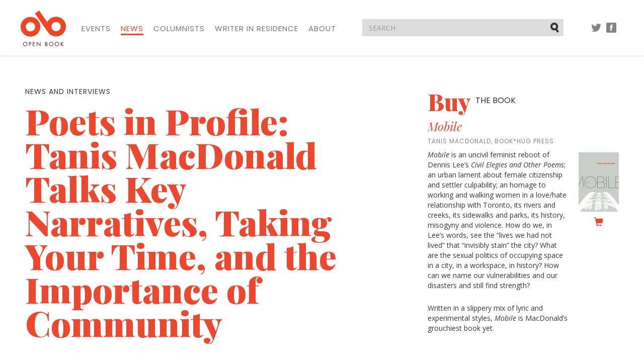

--- FILE ---
content_type: text/html; charset=utf-8
request_url: https://open-book.ca/News/Poets-in-Profile-Tanis-MacDonald-Talks-Key-Narratives-Taking-Your-Time-and-the-Importance-of-Community?fbclid=IwAR09gSHBQQq29um7PAy4TxhBfqAarsBcMOoUDbdaSbMpTPfLgZURCkjAKqU
body_size: 31382
content:
<!DOCTYPE html><html lang="en" class="no-js">
    <head>
        
        
    
    

                                        

<meta charset="utf-8">
<meta http-equiv="X-UA-Compatible" content="IE=edge">
<meta name="viewport" content="width=device-width, initial-scale=1">

<title>Poets in Profile: Tanis MacDonald Talks Key Narratives, Taking Your Time, and the Importance of Community | Open Book</title>
<meta name="description" content="Poet and author Tanis MacDonald's newest collection, Mobile (Book*hug Press), delves into both the historical and modern experiences of women working ...">
<link rel="shortcut icon" type="image/x-icon" href="/extension/openbook/design/openbook/images/favicon.ico" />


    
<meta property="og:title" content="Poets in Profile: Tanis MacDonald Talks Key Narratives, Taking Your Time, and the Importance of Community" /><meta property="og:type" content="article" /><meta property="og:url" content="https://open-book.ca/News/Poets-in-Profile-Tanis-MacDonald-Talks-Key-Narratives-Taking-Your-Time-and-the-Importance-of-Community" /><meta property="og:image" content="https://open-book.ca/var/site/storage/images/news/poets-in-profile-tanis-macdonald-talks-key-narratives-taking-your-time-and-the-importance-of-community/60439-1-eng-CA/Poets-in-Profile-Tanis-MacDonald-Talks-Key-Narratives-Taking-Your-Time-and-the-Importance-of-Community.jpg" />
<script type="text/javascript" src="/var/site/cache/public/javascript/dc02da3c95b351d2ba168affa0155b12.js" charset="utf-8"></script>

<!-- HTML5 shim and Respond.js for IE8 support of HTML5 elements and media queries -->
<!-- WARNING: Respond.js doesn't work if you view the page via file:// -->
<!--[if lt IE 9]>
    <script src="https://oss.maxcdn.com/html5shiv/3.7.2/html5shiv.min.js"></script>
    <script src="https://oss.maxcdn.com/respond/1.4.2/respond.min.js"></script>
<![endif]-->

<link href="https://fonts.googleapis.com/css?family=Open+Sans:300,400,400i,700,700i|Playfair+Display:400,400i,900,900i|Poppins:400,500" rel="stylesheet">
<link rel="stylesheet" type="text/css" href="/var/site/cache/public/stylesheets/73e87537e0fb5895196814eda74b6305_all.css" />



<script>
  (function(i,s,o,g,r,a,m){i['GoogleAnalyticsObject']=r;i[r]=i[r]||function(){
  (i[r].q=i[r].q||[]).push(arguments)},i[r].l=1*new Date();a=s.createElement(o),
  m=s.getElementsByTagName(o)[0];a.async=1;a.src=g;m.parentNode.insertBefore(a,m)
  })(window,document,'script','https://www.google-analytics.com/analytics.js','ga');

  ga('create', 'UA-84472347-1', 'auto');
  ga('send', 'pageview');

</script>

    </head>

    <body>
        <nav class="navbar navbar-default">
    <div class="container">

        <!-- Brand and toggle get grouped for better mobile display -->
        <div class="navbar-header">
            <button type="button" class="navbar-toggle collapsed" data-toggle="collapse" data-target="#navbar-collapse" aria-expanded="false">
                <span class="sr-only">Toggle navigation</span>
                
                <span class="icon-bar"></span>
                <span class="icon-bar"></span>
                <span class="icon-bar"></span>
            </button>
            <a class="navbar-brand" href="/">
                <img src="/extension/openbook/design/openbook/images/structural/logo.png" alt="Open Book">
            </a>
        </div>

        <!-- Collect the nav links, forms, and other content for toggling -->
        <div class="collapse navbar-collapse" id="navbar-collapse">
                        <ul class="nav navbar-nav">
                <li><a href="/Events">Events</a></li>
                <li class="active"><a href="/News">News</a></li>
                <li><a href="/Columnists">Columnists</a></li>
                <li><a href="/Writer-in-Residence">Writer in Residence</a></li>
                
                <li><a href="/About">About</a></li>
            </ul>

            <ul class="nav navbar-nav navbar-right social">
                <li class="tw"><a href="//twitter.com/openbookON">Twitter</a></li>
                <li class="fb"><a href="//facebook.com/openbookON">Facebook</a></li>
            </ul>

        </div><!-- /.navbar-collapse -->

        <form action="/content/search" method="get" class="navbar-form navbar-right">
            <div class="form-group">
                <input type="text" name="SearchText" class="form-control" placeholder="SEARCH">
                <button type="submit" class="btn btn-default">Submit</button>
            </div>
        </form>

        <ul class="nav navbar-nav navbar-right social social-pre-bp visible-sm">
            <li class="tw"><a href="//twitter.com/openbookON">Twitter</a></li>
            <li class="fb"><a href="//facebook.com/openbookON">Facebook</a></li>
        </ul>

    </div><!-- /.container -->
</nav>
            
        <div class="container">
    <div class="row">
        <div class="left-col col-md-7 col-sm-8">
            <article>
                <header>
                                            <div class="category">News and Interviews</div>
                    
                    <h1>Poets in Profile: Tanis MacDonald Talks Key Narratives, Taking Your Time, and the Importance of Community</h1>
                    
                    
                    <div class="details row">
                        <div class="post-date">
                                                                                            <div class="title">Date</div>
                                <div class="content">December 12, 2019</div>
                                                    </div>

                        <div class="share push-md-3">
                            <div class="title">Share this post</div>
                            <div class="content">
                                <a href="//facebook.com/sharer.php?u=https%3A%2F%2Fopen-book.ca%2FNews%2FPoets-in-Profile-Tanis-MacDonald-Talks-Key-Narratives-Taking-Your-Time-and-the-Importance-of-Community&t=Poets+in+Profile%3A+Tanis+MacDonald+Talks+Key+Narratives%2C+Taking+Your+Time%2C+and+the+Importance+of+Community" class="share-btn fb" aria-label="Facebook" target="_blank">Share</a>
<a href="//twitter.com/intent/tweet?via=openbookON&text=Poets+in+Profile%3A+Tanis+MacDonald+Talks+Key+Narratives%2C+Taking+Your+Time%2C+and+the+Importance+of+Community&url=https%3A%2F%2Fopen-book.ca%2FNews%2FPoets-in-Profile-Tanis-MacDonald-Talks-Key-Narratives-Taking-Your-Time-and-the-Importance-of-Community" class="share-btn twitter" aria-label="Twitter" target="_blank">Tweet</a>                            </div>
                        </div>
                    </div>
                </header>

                                
<div class="object-left">
<div class="content-view-embeddedmedia">
<div class="class-image">

<div class="attribute-image">
<p>      

    
        
                                                                                                                        <img src="/var/site/storage/images/media/images/tanismacdonald/60465-1-eng-CA/tanismacdonald_medium.jpg" width="200" height="200" alt="tanismacdonald" title="tanismacdonald"></p>
</div>
</div>
</div>

</div>
<p>Poet and author <b>Tanis MacDonald</b>'s newest collection, <a href="https://bookhugpress.ca/shop/author/tanis-macdonald/mobile-by-tanis-macdonald/" target="_self"><i>Mobile</i></a> (Book*hug Press), delves into both the historical and modern experiences of women working and living in Toronto, casting their stories against a backdrop of oppression woven into the city's fabric. A feminist reimagining of <b>Dennis Lee</b>'s <i>Civil Elegies and Other Poems</i>, MacDonald's fourth book of poetry navigates sexual politics amid the bustling noise and deep roots of a city in conflict with its own past.</p>
<p>We're thrilled to have Tanis on Open Book today to discuss how a previous life as a child actor revealed an interest in wordplay, the benefits of an over-arching theme, and why poets need to stick together.</p>
<p> </p>
<a name="eztoc60438_0_11" id="eztoc60438_0_11"></a><h3>Open Book:</h3>
<p>What has been your most unlikely source of inspiration?</p>
<a name="eztoc60438_0_12" id="eztoc60438_0_12"></a><h3>Tanis MacDonald:</h3>
<p>I grew up in a family where we honoured music as a language beyond our understanding: a language we all loved, but one that none of us spoke. None of us played an instrument, and when I began to sing in my twenties, my parents looked at me like I had suddenly grown another head. (They weren’t wrong.) If I had been more musically-inclined, I would not have been so interested in words. So sometimes you can be “inspired” by a gap in your abilities: what you cannot do. But I was a child actor, and the more I stood on a stage and said words that others had written, the more I thought about how sounds make meaning and how words complicate what we think is meaning. </p>
<a name="eztoc60438_0_13" id="eztoc60438_0_13"></a><h3>OB:</h3>
<p>Do you write poems individually and begin assembling collections from stand-alone pieces, or do you write with a view to putting together a collection from the beginning?</p>
<a name="eztoc60438_0_14" id="eztoc60438_0_14"></a><h3>TM:</h3>
<p>I’ve made collections out of a bunch of lyric poems that don’t seem to have a defining connection and written books around poetic sequences that shaped (or seemed to shape) the collection as a whole.  A longer series can impose a narrative or it can suggest that it is the key to reading the whole collection. When I’ve worked with longer sequences – as in my latest book, <i>Mobile</i> – there’s no doubt that a key sequence seems to offer a surer, more structurally certain way to proceed, imitative in some ways of a novel or a short story, and popular in art for the way this method touches down on these prose planets. But there’s no guarantee. I’ve had sequences fall apart and leave a hole in the centre of a developing manuscript. It is also true that whenever I believe that I’m writing individual poems, an overarching concern will voice itself and it will turn out that I’m writing a series without acknowledging that it’s a series. It can take me a while to recognize it, though I’m getting faster! Writing in short forms of any kind is a repeated act of faith: either a pattern will show up, or I will see a way to pull the collection together with an organizing principle. Poets have to believe that the small will eventually add up to the large even when it is not immediately apparent how that will work.</p>
<a name="eztoc60438_0_15" id="eztoc60438_0_15"></a><h3>OB:</h3>
<p>What do you do with a poem that just isn't working?</p>
<a name="eztoc60438_0_16" id="eztoc60438_0_16"></a><h3>TM:</h3>
<p>One of the advantages of poetry is that it has different a set of expectations than fiction; poetry can (and does!) take its time. (Every time I say that good poetry takes time, someone pipes up with an anti-example, like Milton writing “Lycidas” in two months.) My own impatience is sometimes the deciding factor in choosing to abandon a poem that isn’t working. Maybe it’s not the poem that isn’t working. It’s more likely to be me who is “not working”: not engaging with the work in a way that moves the poem forward, and so not especially functioning as a poet. One of the decisions I have to make is whether or not I want to work in the way the poem needs. Or whether I am able to, and if time will help that.</p>
<a name="eztoc60438_0_17" id="eztoc60438_0_17"></a><h3>OB:</h3>
<p>What was the last book of poetry you read that really knocked your socks off?</p>
                    <div class="row blog-cta">
                        <div class="subscribe col-md-offset-2 col-md-8">
                            <h2>Your CanLit News</h2>
                            <p>Subscribe to Open Book&rsquo;s newsletter to get local book events, literary content, writing tips, and more in your inbox</p>
                                <form action="//openbooktoronto.us7.list-manage.com/subscribe/post?u=8ceb87631f9d9f1c897452e3d&amp;id=3439e8fec8" method="post" id="mc-embedded-subscribe-form-blogpost" name="mc-embedded-subscribe-form" class="validate" target="_blank" novalidate>
    <div class="form-group">
        <label class="sr-only" for="mce-EMAIL">Email address</label>
        <input type="email" name="EMAIL" class="form-control" id="mce-EMAIL-blogpost" placeholder="Your email address">
    </div>

    <div class="checkbox">
        <input type="checkbox" value="1" name="group[10553][1]" id="mce-group[10553]-10553-0-blogpost">
        <label for="mce-group[10553]-10553-0-blogpost">I consent to be sent email from the Open Book Foundation</label>
    </div>
    <div style="position: absolute; left: -5000px;" aria-hidden="true"><input type="text" name="b_8ceb87631f9d9f1c897452e3d_3439e8fec8" tabindex="-1" value=""></div>
    <button type="submit" class="btn btn-primary" id="mc-embedded-subscribe-blogpost">Sign Up</button>
</form>                        </div>
                    </div>
                <a name="eztoc60438_0_18" id="eztoc60438_0_18"></a><h3>TM:</h3>
<p>I just read Ali Blythe’s <i>Hymnswitch</i> and was pretty fascinated by his super-pared down language about life-changing moments, what it means to “have it both /exactly right /and exactly wrong” (from “Something Goes Here.”) <i>Hymnswitch</i> is starkly and rigorously present; it’ll shake you up! As I read, I toggled back and forth between thinking “Yes! Yes!” and “Wait: how did he DO that?” It’s a book that pleases as it astounds.</p>
<a name="eztoc60438_0_19" id="eztoc60438_0_19"></a><h3>OB:</h3>
<p>How would you describe the poetry community in Canada? What strengths and weaknesses do you observe within the community?</p>
<a name="eztoc60438_0_20" id="eztoc60438_0_20"></a><h3>TM:</h3>
<p>Sometimes people lose sight of their curiosity and goodwill, then we get older poets dismissing younger poets, men not reading women, settler writers not reading Indigenous writers or not valuing their work. It also happens when younger poets ignore the gains older poets have won – sometimes at great personal cost – for the community. The poetry community is often narrowly construed as being “owned” by very large cosmopolitan centres, when there is a ton of poetic work coming out of smaller cities: Hamilton, Calgary, Victoria, Winnipeg, Halifax. The poetry community is created by a global feeling: many people’s mutual devotion to what is – at this time in history – a weird pursuit. Poets are the original nerds. We talk about language and craft a lot, and at the best of times, everyone is united in not wanting to see the genre abused or neglected. One of the most useful things a poet can do to create community is to learn how to praise another person’s book with style and sincerity: to read it with good attention, to like it without envy, and to speak about it often, recommending it or talking about why it is fresh or different or a great example of some aspect of craft. Poetry ought to keep us curious, and changing, and awake. And in the best moments of the poetry community, we inspire each other to go further.</p>
<p>____________________________________________________</p>
<p><b>Tanis MacDonald</b>’s memoir via instruction, <i>Out of Line: Daring to be an Artist Outside the Big City</i>, is now available from Wolsak and Wynn. Tanis is also a co-editor (with Ariel Gordon and Rosanna Deerchild) of the multi-genre anthology <i>GUSH: menstrual manifestos for our times</i> (Frontenac House), and her book <i>The Daughter’s Way</i> (WLUP, 2012) was a finalist for the <b>Gabrielle Roy Prize</b>. Her creative nonfiction has appeared in <i>Tessera, Prairie Fire, Studies in Canadian Literature, Hamilton Arts and Letters, The New Quarterly</i>, and in <i>Far and Wide: Essays from Across Canada</i> (Pearson), and in the forthcoming anthology <i>Far Villages</i> (Black Lawrence Press). She is the author of three books of poetry, with a fourth,<i> Mobile</i>, now available from Book*hug.</p>
<p> </p>


                

                
                <footer>
                    <div class="details row">
                        <div class="tags">
                            <div class="title">Tags</div>
                            <div class="content">
                                <ul>
                                                                        
            <li><a href="/tags/view/Main+tags/Canadian+Poets">Canadian Poets</a></li>
            <li><a href="/tags/view/Main+tags/Poetry">Poetry</a></li>
            <li><a href="/tags/view/Main+tags/Poets+in+Profile">Poets in Profile</a></li>
            <li><a href="/tags/view/Main+tags/Interviews">Interviews</a></li>
                                    </ul>
                            </div>
                        </div>
                    </div>
                </footer>
            </article>
        </div>

        <div class="right-col col-md-4 col-md-push-1 col-sm-4">
                                            <div class="item feature-book">
                    <h2><a href="https://bookhugpress.ca/shop/author/tanis-macdonald/mobile-by-tanis-macdonald/">Buy <span>the Book</span></a></h2>
                    <h3><a href="https://bookhugpress.ca/shop/author/tanis-macdonald/mobile-by-tanis-macdonald/">Mobile</a></h3>
                                            <div class="byline">Tanis MacDonald, Book*hug Press</div>
                                        <div class="row">
                        <div class="col-xs-8 col-sm-7 col-md-9">
                            
<p><i>Mobile</i> is an uncivil feminist reboot of Dennis Lee’s <i>Civil Elegies and Other Poems</i>; an urban lament about female citizenship and settler culpability; an homage to working and walking women in a love/hate relationship with Toronto, its rivers and creeks, its sidewalks and parks, its history, misogyny and violence. How do we, in Lee’s words, see the “lives we had not lived” that “invisibly stain” the city? What are the sexual politics of occupying space in a city, in a workspace, in history? How can we name our vulnerabilities and our disasters and still find strength?</p><p>Written in a slippery mix of lyric and experimental styles, <i>Mobile</i> is MacDonald’s grouchiest book yet.</p>                        </div>
                        <div class="col-xs-4 col-sm-5 col-md-3">
                                                            <a href="https://bookhugpress.ca/shop/author/tanis-macdonald/mobile-by-tanis-macdonald/" class="feature-book-wrapper buy-the-book">                                    

    
        
                                                                                                                        <img src="/var/site/storage/images/media/multimedia/feature-books/mobile/60429-1-eng-CA/Mobile_feature_book.jpg"   alt="Mobile" title="Mobile">
            
    
                                    </a>                            
                                                    </div>
                    </div>
                </div>
                                    <div class="item ad visible-xs">
                    <a href="https://www.brickbooks.ca/festive-get-together-sale/" target="_blank">
                

    
        
                                                                                                                        <img src="/var/site/storage/images/media/multimedia/ads/brick-assembly-december-2025-ad/142235-1-eng-CA/Brick-Assembly-December-2025-Ad.jpg" width="300" height="250"  alt="A festive promotional graphic with a warm reddish-brown background. On the left and right edges are illustrated holiday florals featuring red poinsettias, pine branches, berries, and greenery. Centered text reads: “Brick Books” beneath a stylized “bb” logo; “Buy 1, Get 1 Festive Get-Together Sale”; and at the bottom, “Assembly Press” with a small bell icon." title="A festive promotional graphic with a warm reddish-brown background. On the left and right edges are illustrated holiday florals featuring red poinsettias, pine branches, berries, and greenery. Centered text reads: “Brick Books” beneath a stylized “bb” logo; “Buy 1, Get 1 Festive Get-Together Sale”; and at the bottom, “Assembly Press” with a small bell icon.">
            
    
                        </a>
            </div><div class="row">
                
    <div class="item upcoming-events col-xs-12">
        <h2>Upcoming <span>events</span></h2>
                            <div class="featured">
    <div class="featured-date">
        <span class="month">January</span>
        <span class="day">20</span>
    </div>
    <h3><a href="/Events/Shab-e-She-r-Poetry-Night-CXVII">Shab-e She’r (Poetry Night) CXVII </a></h3>
    <div class="details">
        
                        January 20, 2026
                                    @ 7:00pm - 10:00pm
            </div>
</div>




                                        <div class="more-events">
                <header>
                    <a href="/Events" class="view-more">View all</a>
                    <h2>More events</h2>
                </header>
                                    <a href="/Events/The-Lane-Anderson-Award-Ceremony" class="item">
    <div class="date">
        
                        January 29, 2026
                                    @ 7:00pm - 9:30pm
            </div>
    <h3>The Lane Anderson Award Ceremony</h3>
            <p>A special evening honouring the best science writing in Canada today.</p>
    </a>                            </div>
            </div>    
                            <div class="item ad hidden-xs col-xs-12">
                    <a href="https://www.brickbooks.ca/festive-get-together-sale/" target="_blank">
                

    
        
                                                                                                                        <img src="/var/site/storage/images/media/multimedia/ads/brick-assembly-december-2025-ad/142235-1-eng-CA/Brick-Assembly-December-2025-Ad.jpg" width="300" height="250"  alt="A festive promotional graphic with a warm reddish-brown background. On the left and right edges are illustrated holiday florals featuring red poinsettias, pine branches, berries, and greenery. Centered text reads: “Brick Books” beneath a stylized “bb” logo; “Buy 1, Get 1 Festive Get-Together Sale”; and at the bottom, “Assembly Press” with a small bell icon." title="A festive promotional graphic with a warm reddish-brown background. On the left and right edges are illustrated holiday florals featuring red poinsettias, pine branches, berries, and greenery. Centered text reads: “Brick Books” beneath a stylized “bb” logo; “Buy 1, Get 1 Festive Get-Together Sale”; and at the bottom, “Assembly Press” with a small bell icon.">
            
    
                        </a>
            </div>    
                                                                    
    <div id="address-fb6163448e8ee0f2c11878721400d628-9f1f28d41c5ba84b4434283c6b7ec019">
        <div class="item blog-most-popular col-xs-12">
    <h2>Most popular <span>posts</span></h2>
    <div class="more-blog-most-popular">
                                        <a href="/Columnists/Why-Canada-Reads-Needs-Unhappy-Narratives" class="item">
                <div class="date">March 15, 2022</div>
                <h3>Why Canada Reads Needs Unhappy Narratives </h3>
                <p>
                    By
                    Shazia Hafiz Ramji
                </p>
                            </a>
                                <a href="/Columnists/6-Reasons-Why-Your-Kids-Book-Was-Rejected" class="item">
                <div class="date">June 21, 2022</div>
                <h3>6 Reasons Why Your Kids’ Book Was Rejected</h3>
                <p>
                    By
                    Vikki VanSickle
                </p>
                            </a>
                                <a href="/Writer-in-Residence/Archives/NShannacappo/Indigenous-Aboriginal-Indian-Native-canadian-and-being-a-poet" class="item">
                <div class="date">June 15, 2022</div>
                <h3>Indigenous, Aboriginal, Indian, Native canadian and  being a poet</h3>
                <p>
                    By
                    NShannacappo
                </p>
                            </a>
                                <a href="/News/Acclaimed-Calgary-Author-Suzette-Mayr-Wins-2022-Scotiabank-Giller-Prize-for-Her-Sixth-Novel" class="item">
                <div class="date">November 08, 2022</div>
                <h3>Acclaimed Calgary Author Suzette Mayr Wins 2022 Scotiabank Giller Prize for Her Sixth Novel</h3>
                <p>
                    Submitted by
                    Grace
                </p>
                            </a>
                                <a href="/News/Governor-General-s-Literary-Award-Winners-Revealed-with-Wins-for-Sheila-Heti-and-Eli-Baxter" class="item">
                <div class="date">November 16, 2022</div>
                <h3>Governor General's Literary Award Winners Revealed with Wins for Sheila Heti and Eli Baxter</h3>
                <p>
                    Submitted by
                    Grace
                </p>
                            </a>
            </div>
</div>    </div>
    <div class="block-separator"></div>
                                        
                                        <div class="item ad hidden-xs col-xs-12 bm">
                    <a href="https://contact.copywell.com/book-printing/" target="_blank">
                

    
        
                                                                                                                        <img src="/var/site/storage/images/media/multimedia/ads/copywell-ad/139814-4-eng-CA/Copywell-Ad.jpg" width="300" height="235"  alt="Copywell Ad" title="Copywell Ad">
            
    
                        </a>
            </div>                            <div class="item ad hidden-xs col-xs-12 bm">
                    <a href="https://kids.49thshelf.com/" target="_blank">
                

    
        
                                                                                                                        <img src="/var/site/storage/images/media/multimedia/ads/november-2025-49th-shelf-kids-ad/141996-1-eng-CA/November-2025-49th-Shelf-Kids-ad.png" width="300" height="250"  alt="November 2025 49th Shelf Kids ad" title="November 2025 49th Shelf Kids ad">
            
    
                        </a>
            </div>            </div>        </div>
    </div>
</div>

        <footer>

    <div class="container">
        <div class="footer-top row">

            <div class="col-md-2">
                <a href="/" class="footer-logo">
                    <img src="/extension/openbook/design/openbook/images/structural/logo.png" alt="Open Book">
                </a>
            </div>

            <div class="col-md-7">
                                <ul class="footer-nav">
                    <li><a href="/Events">Events</a></li>
                    <li class="active"><a href="/News">News</a></li>
                    <li><a href="/Columnists">Columnists</a></li>
                    <li><a href="/Writer-in-Residence">Writer in Residence</a></li>
                    
                    <li><a href="/About">About</a></li>
                </ul>

                <div class="row">

                    <div class="powered-by col-sm-2">
                        <div>Powered by</div>
                        <a href="http://49thshelf.com"><img src="/extension/openbook/design/openbook/images/structural/49th-shelf.png" alt="49th shelf"></a>
                    </div>

                    <div class="supported-by col-sm-10">
                        <div>Generously supported by</div>

                        <ul>
                            <li class="onc"><a href="http://www.ontariocreates.ca" target="blank"><img src="/extension/openbook/design/openbook/images/structural/ontario-creates-logo.png" alt="Ontario Creates"></a></li>
                            <li class="ca"><a href="https://www.canada.ca"><img src="/extension/openbook/design/openbook/images/structural/canada-logo.png" alt="Canada"></a></li>
                            <li class="on"><a href="http://ontario.ca"><img src="/extension/openbook/design/openbook/images/structural/on-logo.png" alt="Ontario"></a></li>
                            <li class="oac"><a href="http://www.arts.on.ca"><img src="/extension/openbook/design/openbook/images/structural/oac-logo.png" alt="Ontario Arts Council"></a></li>
                            <li class="tac"><a href="http://www.torontoartscouncil.org/home"><img src="/extension/openbook/design/openbook/images/structural/tac-logo.png" alt="Toronto Arts Council | Funded by the City of Toronto"></a></li>
                        </ul>
                    </div>

                </div>

            </div>

            <div class="col-md-3 join">
                <h2>Join Our Mailing List</h2>

                    <form action="//openbooktoronto.us7.list-manage.com/subscribe/post?u=8ceb87631f9d9f1c897452e3d&amp;id=3439e8fec8" method="post" id="mc-embedded-subscribe-form-footer" name="mc-embedded-subscribe-form" class="validate" target="_blank" novalidate>
    <div class="form-group">
        <label class="sr-only" for="mce-EMAIL">Email address</label>
        <input type="email" name="EMAIL" class="form-control" id="mce-EMAIL-footer" placeholder="Your email address">
    </div>

    <div class="checkbox">
        <input type="checkbox" value="1" name="group[10553][1]" id="mce-group[10553]-10553-0-footer">
        <label for="mce-group[10553]-10553-0-footer">I consent to be sent email from the Open Book Foundation</label>
    </div>
    <div style="position: absolute; left: -5000px;" aria-hidden="true"><input type="text" name="b_8ceb87631f9d9f1c897452e3d_3439e8fec8" tabindex="-1" value=""></div>
    <button type="submit" class="btn btn-primary" id="mc-embedded-subscribe-footer">Sign Up</button>
</form>            </div>

        </div>
    </div>

    <div class="footer-bottom">
        <div class="container">
            <div class="row">

                <div class="col-sm-2">
                    <ul class="social">
                        <li class="tw"><a href="//twitter.com/openbookON">Twitter</a></li>
                        <li class="fb"><a href="//facebook.com/openbookON">Facebook</a></li>
                    </ul>
                </div>

                <div class="col-md-7 col-sm-5">
                    <p>&copy; 2026 Open Book. All rights reserved.</p>
                </div>

                <div class="col-md-3 col-sm-5">
                    <ul class="legal">
                        <li><a href=/Contact-us>Contact Us</a></li>
                    </ul>
                </div>

            </div>
        </div>
    </div>

</footer>
        <script type="text/javascript" src="/var/site/cache/public/javascript/747255db551953520e0f8259ec3cafb3.js" charset="utf-8"></script>
    </body>
</html>